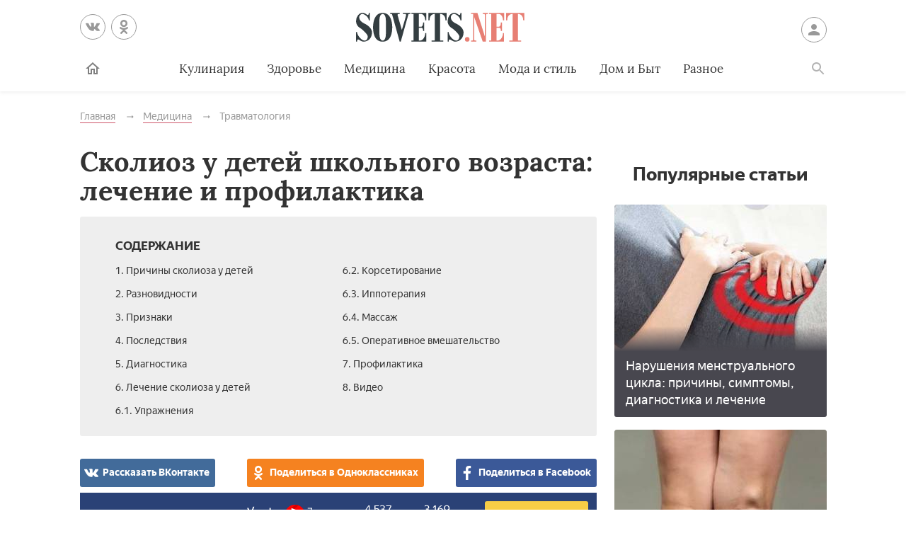

--- FILE ---
content_type: text/html; charset=UTF-8
request_url: https://sovets.net/19206-skolioz-u-detey-shkolnogo-vozrasta.html
body_size: 19002
content:
<!DOCTYPE html>
<html lang="ru">

<head>
    <meta charset="utf-8">
    <meta http-equiv="x-ua-compatible" content="ie=edge">
    <meta name="viewport" content="width=device-width, initial-scale=1, user-scalable=yes, minimum-scale=1.0">
        <link rel="icon" type="image/x-icon" href="/images/favicon.ico">
    <meta name="csrf-param" content="_csrf-frontend">
<meta name="csrf-token" content="1qbsbGZO35ElwBJvUx1d3DgYl__Brw8DIG8O0Al9htuH5NwLACKV5G6fVl4Xb2-3DXnjhbbmZU9zPWqmWznDiw==">
    <title>Сколиоз у детей школьного возраста: что делать при искривлении позвоночника</title>
    <meta name="keywords" content="сколиоз, ребенок, школьный, возраст">
<meta name="description" content="Сколиоз у детей школьного возраста разной степени тяжести обнаруживается в 80% случаев. Узнайте, каковы причины патологии, как она проявляется, чем лечится и какие последствия">
<script type="97c2fe282edcd1ea2d8c3ba3-text/javascript">var article_id = "19206"</script>    <link rel="preload" href="/stylesheets/article-19c18302.css" as="style"><link rel="stylesheet" href="/stylesheets/article-19c18302.css">    <link rel="preload" href="/javascript/polyfills-0509149c.js" as="script"><link rel="preload" href="/javascript/script-0509149c.js" as="script">    <meta name="ahrefs-site-verification" content="4308b122175992225f5962237b7e198388d6e04157761bf0bfd5e21c5262d0c3">
    <meta name="pmail-verification" content="7ca19459f14cbc4fe5a2e6d0be4d8127">
    <!-- <meta http-equiv="Content-Security-Policy" content="default-src https:"> -->
    </head>

<body class="page">


<header class="header__container" data-id=19206>
    <div class="header wrapper">
        <button class="toggler _button _menu header__menu-toggler" data-target=".menu" data-modal aria-label="Меню">
            <svg class=" icon _menu" width="16px" height="14px">
                <use xlink:href="/images/icons-sprite.svg#menu"></use>
            </svg>

        </button>
        <div class="social header__social">
            <div class="social__items">
                <a class="social__item _vk" href="//vk.com/sovetsnet" aria-label="Вконтакте" rel="nofollow" target="_blank">
                    <svg class="social__item-icon icon _vk" width="20px" height="20px">
                        <use xlink:href="/images/icons-sprite.svg#vk"></use>
                    </svg>
                </a>
                <a class="social__item _ok" href="//ok.ru/group/52156123578584" aria-label="Одноклассники" rel="nofollow" target="_blank">
                    <svg class="social__item-icon icon _ok" width="20px" height="20px">
                        <use xlink:href="/images/icons-sprite.svg#ok"></use>
                    </svg>
                </a>
            </div>
        </div>

        
            <a class="logo header__logo" href="#" data-key="Lw==" data-type="href" target="_self" aria-label="Sovets"><img class="logo__image" src="/images/components/logo/logo.svg" alt="Логотип"></a>
        
        <a class="user header__user" href="#">Войти
            <svg class="user__icon icon _user" width="24px" height="24px">
                <use xlink:href="/images/icons-sprite.svg#user"></use>
            </svg>
        </a>
        <form class="search__container" method="GET" action="/search">
            <input type="hidden" name="cx" value="partner-pub-9028605935535498:5175059168">
            <input type="hidden" name="cof" value="FORID:10">
            <input type="hidden" name="ie" value="UTF-8">
            <div class="wrapper search">
                <label class="search__label"><span class="search__label-text">Поиск</span>
                    <input class="search__input" id="search-input" type="search" name="q" autocomplete="off">
                </label>
                <button class="search__submit">Найти</button>
            </div>
        </form>
        <nav class="menu toggler header__menu" data-target=".menu">
    <div class="menu__content">
        <ul class="menu__list">
            <li class="menu__item _home-container">

                
                    <a class="menu__link _home" href="#" data-key="Lw==" data-type="href" target="_self" aria-label="Главная">
                            <svg class="menu__home-icon icon _home" width="24px" height="24px">
                                <use xlink:href="/images/icons-sprite.svg#home"></use>
                            </svg>
                        Главная</a>
                            </li>
                                                                        <li class="menu__item submenu__container"><a class="menu__link submenu__trigger" href="/kulinariya">Кулинария</a>
                            <ul class="submenu">
                                                                <li class="submenu__item"><a class="submenu__link menu__link" href="/kulinariya/bulony-i-supy">Бульоны и супы</a></li>
                                                                <li class="submenu__item"><a class="submenu__link menu__link" href="/kulinariya/goryachie-blyuda">Горячие блюда</a></li>
                                                                <li class="submenu__item"><a class="submenu__link menu__link" href="/kulinariya/deserty">Десерты</a></li>
                                                                <li class="submenu__item"><a class="submenu__link menu__link" href="/kulinariya/zakuski">Закуски</a></li>
                                                                <li class="submenu__item"><a class="submenu__link menu__link" href="/kulinariya/konservatsiya">Консервация</a></li>
                                                                <li class="submenu__item"><a class="submenu__link menu__link" href="/kulinariya/napitki">Напитки</a></li>
                                                                <li class="submenu__item"><a class="submenu__link menu__link" href="/kulinariya/produkty-pitaniya">Продукты питания</a></li>
                                                                <li class="submenu__item"><a class="submenu__link menu__link" href="/kulinariya/salaty">Салаты</a></li>
                                                            </ul>
                        </li>
                                                                                <li class="menu__item"><a class="menu__link" href="/zdorovie">Здоровье</a></li>
                                                                                <li class="menu__item submenu__container"><a class="menu__link submenu__trigger" href="/health">Медицина</a>
                            <ul class="submenu">
                                                                <li class="submenu__item"><a class="submenu__link menu__link" href="/health/angiologiya">Ангиология</a></li>
                                                                <li class="submenu__item"><a class="submenu__link menu__link" href="/health/gastroenterologiya">Гастроэнтерология</a></li>
                                                                <li class="submenu__item"><a class="submenu__link menu__link" href="/health/gematologiya">Гематология</a></li>
                                                                <li class="submenu__item"><a class="submenu__link menu__link" href="/health/ginekologiya">Гинекология</a></li>
                                                                <li class="submenu__item"><a class="submenu__link menu__link" href="/health/dermatologiya">Дерматология</a></li>
                                                                <li class="submenu__item"><a class="submenu__link menu__link" href="/health/infektsionnye-bolezni">Инфекционные болезни</a></li>
                                                                <li class="submenu__item"><a class="submenu__link menu__link" href="/health/kardiologiya">Кардиология</a></li>
                                                                <li class="submenu__item"><a class="submenu__link menu__link" href="/health/diety">Лечебные диеты</a></li>
                                                                <li class="submenu__item"><a class="submenu__link menu__link" href="/health/nevrologiya">Неврология</a></li>
                                                                <li class="submenu__item"><a class="submenu__link menu__link" href="/health/netraditsionnaya-meditsina">Нетрадиционная медицина</a></li>
                                                                <li class="submenu__item"><a class="submenu__link menu__link" href="/health/onkologiya">Онкология</a></li>
                                                                <li class="submenu__item"><a class="submenu__link menu__link" href="/health/otolaringologiya">Отоларингология</a></li>
                                                                <li class="submenu__item"><a class="submenu__link menu__link" href="/health/oftalmologiya">Офтальмология</a></li>
                                                                <li class="submenu__item"><a class="submenu__link menu__link" href="/health/pediatriya">Педиатрия</a></li>
                                                                <li class="submenu__item"><a class="submenu__link menu__link" href="/health/proktologiya">Проктология</a></li>
                                                                <li class="submenu__item"><a class="submenu__link menu__link" href="/health/pulmonologiya">Пульмонология</a></li>
                                                                <li class="submenu__item"><a class="submenu__link menu__link" href="/health/revmatologiya">Ревматология</a></li>
                                                                <li class="submenu__item"><a class="submenu__link menu__link" href="/health/stomatologiya">Стоматология</a></li>
                                                                <li class="submenu__item"><a class="submenu__link menu__link" href="/health/toksikologiya-i-narkologiya">Токсикология и Наркология</a></li>
                                                                <li class="submenu__item"><a class="submenu__link menu__link" href="/health/travmatologiya">Травматология</a></li>
                                                                <li class="submenu__item"><a class="submenu__link menu__link" href="/health/urologiya">Урология</a></li>
                                                                <li class="submenu__item"><a class="submenu__link menu__link" href="/health/farmakologiya">Фармакология</a></li>
                                                                <li class="submenu__item"><a class="submenu__link menu__link" href="/health/endokrinologiya">Эндокринология</a></li>
                                                            </ul>
                        </li>
                                                                                <li class="menu__item submenu__container"><a class="menu__link submenu__trigger" href="/beauty">Красота</a>
                            <ul class="submenu">
                                                                <li class="submenu__item"><a class="submenu__link menu__link" href="/beauty/zhenskie-pricheski">Женские прически</a></li>
                                                                <li class="submenu__item"><a class="submenu__link menu__link" href="/beauty/kosmeticheskaya-produktsiya">Косметическая продукция</a></li>
                                                                <li class="submenu__item"><a class="submenu__link menu__link" href="/beauty/kosmetologiya">Косметология</a></li>
                                                                <li class="submenu__item"><a class="submenu__link menu__link" href="/beauty/makiyazh">Макияж</a></li>
                                                                <li class="submenu__item"><a class="submenu__link menu__link" href="/beauty/massazh-i-spa">Массаж и СПА</a></li>
                                                                <li class="submenu__item"><a class="submenu__link menu__link" href="/beauty/pokhudenie">Похудение</a></li>
                                                                <li class="submenu__item"><a class="submenu__link menu__link" href="/beauty/sports">Спорт и фитнес</a></li>
                                                                <li class="submenu__item"><a class="submenu__link menu__link" href="/beauty/ukhod-za-volosami">Уход за волосами</a></li>
                                                                <li class="submenu__item"><a class="submenu__link menu__link" href="/beauty/ukhod-za-kozhei">Уход за кожей</a></li>
                                                                <li class="submenu__item"><a class="submenu__link menu__link" href="/beauty/ukhod-za-litsom">Уход за лицом</a></li>
                                                                <li class="submenu__item"><a class="submenu__link menu__link" href="/beauty/uhod-za-nogtyami">Уход за ногтями</a></li>
                                                                <li class="submenu__item"><a class="submenu__link menu__link" href="/beauty/ukhod-za-telom">Уход за телом</a></li>
                                                            </ul>
                        </li>
                                                                                <li class="menu__item submenu__container"><a class="menu__link submenu__trigger" href="/fashion">Мода и стиль</a>
                            <ul class="submenu">
                                                                <li class="submenu__item"><a class="submenu__link menu__link" href="/fashion/aksessuary">Аксессуары</a></li>
                                                                <li class="submenu__item"><a class="submenu__link menu__link" href="/fashion/zhenskaya-odezhda">Женская одежда</a></li>
                                                                <li class="submenu__item"><a class="submenu__link menu__link" href="/fashion/modnye-tendencii">Модные тенденции</a></li>
                                                                <li class="submenu__item"><a class="submenu__link menu__link" href="/fashion/muzhskaya-odezhda">Мужская одежда</a></li>
                                                                <li class="submenu__item"><a class="submenu__link menu__link" href="/fashion/obuv">Обувь</a></li>
                                                                <li class="submenu__item"><a class="submenu__link menu__link" href="/fashion/shopping">Шоппинг</a></li>
                                                                <li class="submenu__item"><a class="submenu__link menu__link" href="/fashion/yuvelirnye-ukrasheniya">Ювелирные украшения</a></li>
                                                            </ul>
                        </li>
                                                                                <li class="menu__item submenu__container"><a class="menu__link submenu__trigger" href="/dom-i-byt">Дом и Быт</a>
                            <ul class="submenu">
                                                                <li class="submenu__item"><a class="submenu__link menu__link" href="/dom-i-byt/domestic-appliances">Бытовая техника</a></li>
                                                                <li class="submenu__item"><a class="submenu__link menu__link" href="/dom-i-byt/dom-i-uyut">Дом и уют</a></li>
                                                                <li class="submenu__item"><a class="submenu__link menu__link" href="/dom-i-byt/pets">Домашние животные</a></li>
                                                                <li class="submenu__item"><a class="submenu__link menu__link" href="/dom-i-byt/sad-i-ogorod">Сад и огород</a></li>
                                                                <li class="submenu__item"><a class="submenu__link menu__link" href="/dom-i-byt/tovary-dlya-doma">Товары для дома</a></li>
                                                                <li class="submenu__item"><a class="submenu__link menu__link" href="/dom-i-byt/tsvetovodstvo">Цветоводство</a></li>
                                                            </ul>
                        </li>
                                                                                <li class="menu__item submenu__container"><a class="menu__link submenu__trigger" href="/other">Разное</a>
                            <ul class="submenu">
                                                                <li class="submenu__item"><a class="submenu__link menu__link" href="/other/love">Отношения</a></li>
                                                                <li class="submenu__item"><a class="submenu__link menu__link" href="/other/esoterics">Эзотерика</a></li>
                                                                <li class="submenu__item"><a class="submenu__link menu__link" href="/other/podelki-svoimi-rukami">Хобби</a></li>
                                                                <li class="submenu__item"><a class="submenu__link menu__link" href="/other/pregnancy">Материнство</a></li>
                                                                <li class="submenu__item"><a class="submenu__link menu__link" href="/other/finansy">Финансы</a></li>
                                                                <li class="submenu__item"><a class="submenu__link menu__link" href="/other/hi-tech">Hi-Tech</a></li>
                                                                <li class="submenu__item"><a class="submenu__link menu__link" href="/other/dosug">Досуг</a></li>
                                                                <li class="submenu__item"><a class="submenu__link menu__link" href="/other/psikhologiya">Психология</a></li>
                                                            </ul>
                        </li>
                                                        </ul>

        <ul class="menu__list _actions">
            <li class="menu__item"><a class="user menu__link" href="#">Войти
                    <svg class="user__icon icon _user" width="24px" height="24px">
                        <use xlink:href="/images/icons-sprite.svg#user"></use>
                    </svg>
                </a>
            </li>
        </ul>
    </div>
</nav>        <label class="toggler _button _search" for="search-input" data-target=".search__container" aria-label="Поиск">
            <svg class=" icon _search" width="24px" height="24px">
                <use xlink:href="/images/icons-sprite.svg#search"></use>
            </svg>
        </label>
    </div>
</header>

<main class="page__main" id="article-content" data-title="Сколиоз у детей школьного возраста: что делать при искривлении позвоночника" data-source="/19206-skolioz-u-detey-shkolnogo-vozrasta.html">
    <div class="wrapper">
        
        
        <ul class="breadcrumbs" itemscope="itemscope" itemtype="https://schema.org/BreadcrumbList">
		<li class="breadcrumbs__item" itemprop="itemListElement" itemscope="itemscope" itemtype="http://schema.org/ListItem">
		<a class="breadcrumbs__link" itemscope="itemscope" itemtype="http://schema.org/Thing" itemprop="item" id="0" href="/">
			<span itemprop="name">Главная</span>
		</a>
		<meta itemprop="position" content="1">
	</li>
		<li class="breadcrumbs__item" itemprop="itemListElement" itemscope="itemscope" itemtype="http://schema.org/ListItem">
		<a class="breadcrumbs__link" itemscope="itemscope" itemtype="http://schema.org/Thing" itemprop="item" id="1" href="/health">
			<span itemprop="name">Медицина</span>
		</a>
		<meta itemprop="position" content="2">
	</li>
		<li class="breadcrumbs__item" itemprop="itemListElement" itemscope="itemscope" itemtype="http://schema.org/ListItem">
		<a class="breadcrumbs__link" itemscope="itemscope" itemtype="http://schema.org/Thing" itemprop="item" id="2" href="/health/travmatologiya">
			<span itemprop="name">Травматология</span>
		</a>
		<meta itemprop="position" content="3">
	</li>
	</ul>
        
        <article class="article__container">
            <div class="page__article article">
                <h1 class="title _1">Сколиоз у детей школьного возраста: лечение и профилактика</h1>

                
                
                <noindex>
<div class="dropdown contents">
    <input class="dropdown__input" id="dropdown-contents" type="checkbox" tabindex="-1" />
    <label class="dropdown__button" for="dropdown-contents"></label>
    <span class="contents__title">Содержание</span>
    <ul class="contents__list">
                    <li class="contents__item">
                <a class="contents__link" href="#h2_1">
                    1. Причины сколиоза у детей                </a>
            </li>
                                <li class="contents__item">
                <a class="contents__link" href="#h2_2">
                    2. Разновидности                </a>
            </li>
                                <li class="contents__item">
                <a class="contents__link" href="#h2_3">
                    3. Признаки                </a>
            </li>
                                <li class="contents__item">
                <a class="contents__link" href="#h2_4">
                    4. Последствия                </a>
            </li>
                                <li class="contents__item">
                <a class="contents__link" href="#h2_5">
                    5. Диагностика                </a>
            </li>
                                <li class="contents__item">
                <a class="contents__link" href="#h2_6">
                    6. Лечение сколиоза у детей                </a>
            </li>
                                            <li class="contents__item">
                    <a class="contents__link" href="#h2_6_h3_1">
                        6.1. Упражнения                    </a>
                </li>
                            <li class="contents__item">
                    <a class="contents__link" href="#h2_6_h3_2">
                        6.2. Корсетирование                    </a>
                </li>
                            <li class="contents__item">
                    <a class="contents__link" href="#h2_6_h3_3">
                        6.3. Иппотерапия                    </a>
                </li>
                            <li class="contents__item">
                    <a class="contents__link" href="#h2_6_h3_4">
                        6.4. Массаж                    </a>
                </li>
                            <li class="contents__item">
                    <a class="contents__link" href="#h2_6_h3_5">
                        6.5. Оперативное вмешательство                    </a>
                </li>
                                            <li class="contents__item">
                <a class="contents__link" href="#h2_7">
                    7. Профилактика                </a>
            </li>
                                <li class="contents__item">
                <a class="contents__link" href="#h2_8">
                    8. Видео                </a>
            </li>
                        </ul>
</div>
<div class="social _buttons _colorized">
        <div class="social__items">
                <a class="social__item _vk" onClick="if (!window.__cfRLUnblockHandlers) return false; window.open('http://vk.com/share.php?url=https%3A%2F%2Fsovets.net%2F19206-skolioz-u-detey-shkolnogo-vozrasta.html&title=%D0%A1%D0%BA%D0%BE%D0%BB%D0%B8%D0%BE%D0%B7+%D1%83+%D0%B4%D0%B5%D1%82%D0%B5%D0%B9+%D1%88%D0%BA%D0%BE%D0%BB%D1%8C%D0%BD%D0%BE%D0%B3%D0%BE+%D0%B2%D0%BE%D0%B7%D1%80%D0%B0%D1%81%D1%82%D0%B0%3A+%D0%BB%D0%B5%D1%87%D0%B5%D0%BD%D0%B8%D0%B5+%D0%B8+%D0%BF%D1%80%D0%BE%D1%84%D0%B8%D0%BB%D0%B0%D0%BA%D1%82%D0%B8%D0%BA%D0%B0&noparse=1', 'sharer', 'toolbar=0, status=0, width=700, height=400'); return false" href="#" data-cf-modified-97c2fe282edcd1ea2d8c3ba3-="">
            <svg class="social__item-icon icon _vk" width="20px" height="20px">
                <use xlink:href="/images/icons-sprite.svg#vk"></use>
            </svg>
            Рассказать ВКонтакте
        </a>
                        <a class="social__item _ok" onClick="if (!window.__cfRLUnblockHandlers) return false; window.open('https://connect.ok.ru/offer?url=https%3A%2F%2Fsovets.net%2F19206-skolioz-u-detey-shkolnogo-vozrasta.html&title=%D0%A1%D0%BA%D0%BE%D0%BB%D0%B8%D0%BE%D0%B7+%D1%83+%D0%B4%D0%B5%D1%82%D0%B5%D0%B9+%D1%88%D0%BA%D0%BE%D0%BB%D1%8C%D0%BD%D0%BE%D0%B3%D0%BE+%D0%B2%D0%BE%D0%B7%D1%80%D0%B0%D1%81%D1%82%D0%B0%3A+%D0%BB%D0%B5%D1%87%D0%B5%D0%BD%D0%B8%D0%B5+%D0%B8+%D0%BF%D1%80%D0%BE%D1%84%D0%B8%D0%BB%D0%B0%D0%BA%D1%82%D0%B8%D0%BA%D0%B0', 'sharer', 'toolbar=0, status=0, width=700, height=400'); return false" href="#" data-cf-modified-97c2fe282edcd1ea2d8c3ba3-="">
            <svg class="social__item-icon icon _ok" width="20px" height="20px">
                <use xlink:href="/images/icons-sprite.svg#ok"></use>
            </svg>
            Поделиться в Одноклассниках
        </a>
                        <a class="social__item _facebook" onClick="if (!window.__cfRLUnblockHandlers) return false; window.open('http://www.facebook.com/sharer.php?title=%D0%A1%D0%BA%D0%BE%D0%BB%D0%B8%D0%BE%D0%B7+%D1%83+%D0%B4%D0%B5%D1%82%D0%B5%D0%B9+%D1%88%D0%BA%D0%BE%D0%BB%D1%8C%D0%BD%D0%BE%D0%B3%D0%BE+%D0%B2%D0%BE%D0%B7%D1%80%D0%B0%D1%81%D1%82%D0%B0%3A+%D0%BB%D0%B5%D1%87%D0%B5%D0%BD%D0%B8%D0%B5+%D0%B8+%D0%BF%D1%80%D0%BE%D1%84%D0%B8%D0%BB%D0%B0%D0%BA%D1%82%D0%B8%D0%BA%D0%B0&u=https%3A%2F%2Fsovets.net%2F19206-skolioz-u-detey-shkolnogo-vozrasta.html', 'sharer', 'toolbar=0, status=0, width=700, height=400'); return false" href="#" data-cf-modified-97c2fe282edcd1ea2d8c3ba3-="">
            <svg class="social__item-icon icon _facebook" width="20px" height="20px">
                <use xlink:href="/images/icons-sprite.svg#facebook"></use>
            </svg>
            Поделиться в Facebook
        </a>
                                    </div>
</div>
</noindex>

<a href="#" data-key="aHR0cHM6Ly96ZW4ueWFuZGV4LnJ1L3NvdmV0cy5uZXQ=" data-type="href" target="_blank" style="border-bottom: none; display: inline-block; position: relative; z-index: 1; width: 100%;"><span style="display: inline-block; width: 100%;">
    <object style="position: relative; z-index: -1; width: 100%;" type="image/svg+xml" data="/images/zen/Group_9.svg">
    </object>
    </span></a><p itemprop="description">Патологическое искривление позвоночника вправо или влево, приводящее впоследствии к увеличению физиологических изгибов и скручиванию позвонков, называется сколиозом. Это распространенное заболевание среди детей школьного возраста, которое отражается не только на внешнем виде, но и влечет за собой ряд серьезных недугов.</p>















<a name="h2_1"></a><h2 itemprop="articleSection">Причины сколиоза у детей</h2>

<p itemprop="articleBody">По типу проявления сколиоз у ребенка бывает врожденным и приобретенным. Первый проявляется еще в процессе внутриутробного развития. Врожденное искривление позвоночного столба характеризуется нарушением развития межпозвонковых дисков, хрящевых тканей, костного скелета. Начиная с 7-летнего возраста возможно диагностирование заболевания, поскольку в этот период происходит проявление его внешних признаков:</p>

<ul>
<li>аномальные отклонения в пояснично-крестцовом отделе;</li>
	<li>излишняя худоба;</li>
	<li>слабый мышечный корсет;</li>
	<li>асимметричное расположение таза и ног;</li>
	<li>выгнутая форма спины;</li>
	<li>холодные конечности с повышенной потливостью.</li>
</ul>
<p itemprop="articleBody">Приобретенный сколиоз формируется у здорового ребенка под воздействием неблагоприятных факторов. Появляется патология в результате:</p>

<ul>
<li>неправильной осанки;</li>
	<li>ношения тяжестей;</li>
	<li>неактивного образа жизни;</li>
	<li>длительного сидения в неправильной позе;</li>
	<li>дефицита витаминов;</li>
	<li>травмы и/или опухоли позвоночника.</li>
</ul>

<noscript><img alt="Причины сколиоза у детей" src="https://sovets.net/photos/uploads/146/compress/1428522-tekst.jpg" style="width: 800px; height: 400px;"></noscript><img data-src="https://sovets.net/photos/uploads/146/compress/1428522-tekst.jpg" alt="Причины сколиоза у детей" hidden><div class="image__loading" data-alt="Причины сколиоза у детей"></div>


<a name="h2_2"></a><h2 itemprop="articleSection">Разновидности</h2>

<p itemprop="articleBody">Искривление позвоночника у ребенка классифицируют, исходя из времени начала заболевания и локализации деформации позвоночного столба. В зависимости от возраста, в котором начался сколиотический процесс, врачи выделяют следующие виды болезни:</p>

<ul>
<li>Инфантильный. Развивается у младенцев от рождения до 3 лет.</li>
	<li>Ювенильный. Начинается в возрасте 3-10 лет.</li>
	<li>Адолесцентный. Время начала сколиоза у детей школьного возраста от 10 до 14 лет.</li>
</ul>




<p itemprop="articleBody">По локализации патологического процесса болезнь делится на шейный (чаще врожденный), грудной, поясничный, грудопоясничный и комбинированный (чаще приобретенный) сколиоз. По количеству сколиотических дуг патология разделяется на:</p>

<ul>
<li>С-образную. Характеризуется искривлением одной дуги. Самый распространенный сколиоз у детей школьного возраста.</li>
	<li>S-образную. Представляет собой искривление позвоночного столба в двух отделах на две стороны.</li>
	<li>Z-образную. Наблюдается искривление трех сколиотических дуг: серединная – в одной стороне, а две другие – в противоположной. Это самый тяжелый случай, который лечится исключительно хирургическим путем.</li>
</ul>
<p itemprop="articleBody">В зависимости от причин, вызвавших заболевание, и его происхождения, сколиоз делится на несколько групп. Среди них:</p>

<ol>
<li>Мышечный. Формируется вследствие патологии связочного и мышечного аппарата, к примеру, при врожденном вывихе бедра, кривошее, контрактуре коленного или тазобедренного сустава.</li>
	<li>Неврогенный. Развивается в результате перенесенного полиомиелита, травмы спинного мозга, детского церебрального паралича или других заболеваний нервной системы.</li>
	<li>Диспластический. Это врожденные сколиотические изменения позвоночника, которые возникают из-за отхождений от нормы костных структур и позвонков.</li>
	<li>Идиопатический. Причины возникновения патологий данной группы еще не установлены. Замечено, что идиопатические сколиозы развиваются чаще у детей школьного возраста.</li>
</ol>
<p itemprop="articleBody">Также существует несколько клинико-рентгенологических классификаций искривления позвоночника по степени выраженности. Российские врачи пользуются системой, составленной в 1973 году отечественным травматологом Чаклиным В.Д.:</p>

<ul>
<li>Сколиоз 1 степени. Боковое искривление заметно в вертикальном положении тела пациента, а в горизонтальном – исчезает. Угол искривления позвоночного столба – от 5 до 10°</li>
	<li>Сколиоз 2 степени у детей. Более выражена боковая деформация, которая не исчезает в положении лежа. Угол кривизны – 11-25 °</li>
	<li>Сколиоз 3 степени. Значительно выражено боковое искривление позвоночника, которое сочетается с уже сформировавшейся компенсаторной дугой. Угол искривления позвоночника – 26-50°</li>
	<li>Сколиоз 4 степени. Помимо костно-мышечных деформаций наблюдаются нарушения работы внутренних органов. Угол искривления от 50°.</li>
</ul>





<a name="h2_3"></a><h2 itemprop="articleSection">Признаки</h2>

<p itemprop="articleBody">Дети школьного и дошкольного возраста с искривлением позвоночника 1 и 2 степени никаких жалоб не предъявляют. Окружающим все равно заметна всегда опущенная голова, сведенные плечи, асимметрия спины, сутулость. При сколиозе 3-4 степени ребенок начинает жаловаться на:</p>

<ul>
<li>дискомфорт в области спины;</li>
	<li>головную боль;</li>
	<li>учащенное сердцебиение;</li>
	<li>одышку;</li>
	<li>болезненные ощущения в сердце.</li>
</ul>
<p itemprop="articleBody">Со временем у школьника нарастает скованность движений, он быстро утомляется, становится невнимательным. Дети младшего возраста могут часто терять равновесие, спотыкаться. Искривление позвоночного столба – это не только физический дефект, но и косметический. Школьники старшего возраста из-за этого могут впадать в депрессию. У них зачастую портятся отношения со сверстниками и родителями, падает самооценка.</p>











<a name="h2_4"></a><h2 itemprop="articleSection">Последствия</h2>

<p itemprop="articleBody">Деформация позвоночника протекает менее агрессивно, если началась у ребенка в 10-12 лет. Заболевание, появившееся в возрасте до 6 лет, имеет, как правило, прогрессирующее течение, которое сопровождается ранним искривлением, поэтому полностью вылечить такую форму болезни невозможно. Для девочек со сколиозом прогноз в плане беременности благоприятен, поскольку разработаны комплексы упражнений, подготавливающих женщину к родам, облегчающих вынашивание ребенка.</p>

<p itemprop="articleBody">Юноши призывного возраста с таким диагнозом не подлежат призыву в вооруженные силы или имеют ограничения, что определяется степенью выраженности искривления позвоночного столба. Иногда сколиоз несет опасные и необратимые последствия для детей школьного возраста. Осложнения могут быть следующими:</p>

<ul>
<li>возникновение горба на ребрах;</li>
	<li>нарушение функционирования и развития внутренних органов;</li>
	<li>чрезмерная асимметрия таза;</li>
	<li>деформация грудины;</li>
	<li>нарушение дыхания;</li>
	<li>ослабление брюшных мышц.</li>
</ul>

<a name="h2_5"></a><h2 itemprop="articleSection">Диагностика</h2>

<p itemprop="articleBody">Заподозрить сколиоз у детей школьного возраста и направить на дальнейшее обследование могут участковый педиатр, врач учебного заведения, детский невролог, хирург, физиотерапевт, дерматолог и другие специалисты. Для постановки диагноза доктор осматривает ребенка спереди, сзади, с обоих боков, в положении стоя, наклона, сидя, лежа. При наличии признаков деформации позвоночного столба врач с помощью сколиозометра определяет степень искривления в градусах.</p>





<p itemprop="articleBody">Если отклонение от вертикальной оси составляет более 5-7°, то пациент направляется на более детальную диагностику. Методы обследования:</p>

<ul>
<li>Рентген в горизонтальном и вертикальном положении в двух проекциях.</li>
	<li>КТ или МРТ позвоночного столба дает более детальную информацию.</li>
	<li>Миелография назначается по необходимости для исключения межпозвоночных грыж, опухолей спинного мозга и других патологических процессов.</li>
</ul>

<noscript><img alt="Диагностика сколиоза у детей" src="https://sovets.net/photos/uploads/146/compress/4256337-tekst.jpg" style="width: 800px; height: 400px;" itemprop="thumbnailUrl"></noscript><img data-src="https://sovets.net/photos/uploads/146/compress/4256337-tekst.jpg" alt="Диагностика сколиоза у детей" hidden><div class="image__loading" data-alt="Диагностика сколиоза у детей"></div>                <div itemscope itemprop="image" itemtype="http://schema.org/ImageObject">
                    <link itemprop="url image" content="https://sovets.net/photos/uploads/146/compress/4256337-tekst.jpg">
                    <meta itemprop="height" content="20">
                    <meta itemprop="width" content="20">
                </div>






<a name="h2_6"></a><h2 itemprop="articleSection">Лечение сколиоза у детей</h2>

<p itemprop="articleBody">Терапевтическая тактика выбирается для каждого ребенка индивидуально. Схема лечения определяется возрастом, степенью выраженности болезни, сопутствующими заболеваниями. Все методики делятся на консервативные и хирургические. К первым относится ортопедический режим (контроль осанки, сон на твердой поверхности и прочее), ношение корсета, лечебная физкультура, массаж, физиотерапия, мануальная терапия.</p>

<p itemprop="articleBody">Если сколиоз не прогрессирует и находится на 1 или 2 стадии, то все мероприятия проводятся для уменьшения нагрузки на позвоночник. Школьнику назначаются только консервативные методы лечения. Для врачей главное – не допустить развития болезни. Если патологический процесс прогрессирует, угол искривления достиг 40° и нарушены функции внутренних органов, то показано хирургическое вмешательство. Операцию стараются делать в школьном возрасте от 10 до 14 лет, поскольку этот промежуток считается оптимальным для исправления позвоночного столба.</p>






<a name="h2_6_h3_1"></a><h3 itemprop="articleSection">Упражнения</h3>

<p itemprop="articleBody">Цели лечебной физкультуры при сколиозе – сократить нагрузку на позвоночный столб, укрепить мышечный каркас, восстановить баланс мышечно-связочного аппарата и выровнять осанку. Корректирующие упражнения назначаются каждому школьнику индивидуально. Главное условие – регулярность занятий: 2 раза/день по 10-15 минут. Пример упражнений для позвоночника:</p>

<ol>
<li>В положении стоя локти разведите в стороны, руки согнув к плечам. Совершайте ими вращательные движения по часовой стрелке полминуты. Делайте два подхода с 10 секундным перерывом.</li>
	<li>В положении лежа животом вниз, приподнимите конечности, пытаясь их удержать в воздухе максимальное количество времени.</li>
	<li>Встаньте на четвереньки. Вытяните назад левую ногу, а правую руку – вперед. Зафиксируйтесь на несколько секунд, вернитесь обратно. Повторите то же упражнение с другой рукой и ногой.</li>
</ol>
<p itemprop="articleBody">    <a class="youtube" target="_blank" href="https://www.youtube.com/watch?v=j_w2nGs6zPE">
        <img class="youtube__cover" alt="title" src="https://i.ytimg.com/vi/j_w2nGs6zPE/hqdefault.jpg" />
        <span class="youtube__title">Упражнения для детей при сколиозе</span>
        <button formaction="#" class="youtube__play" type="button">Смотреть видео</button>
    </a>
</p>










<a name="h2_6_h3_2"></a><h3 itemprop="articleSection">Корсетирование</h3>

<p itemprop="articleBody">Такой метод лечения сколиоза применяется при 2 и 3 степени заболевания, так как в этот период угол искривления превышает 20°. Ношение корсета может назначаться и при условии прогрессирования патологического процесса у ребенка школьного возраста. Средства для поддержки осанки используют сначала по 30 минут/день, но постепенно общая продолжительность нарастает до 4 часов/сутки. Важно выполнять всю физическую нагрузку на позвоночник строго в корсете.</p>

<p itemprop="articleBody">К выбору ортопедического изделия нужно подходить с осторожностью, поскольку он может доставлять маленькому пациенту дискомфорт, натирать кожу. Для уменьшения болевых ощущений натертые места необходимо постоянно смазывать мазями и надевать под корсет хлопчатобумажное или льняное бесшовное белье. Со временем ребенок привыкает к его ношению, неприятные ощущения пропадают.</p>


<a name="h2_6_h3_3"></a><h3 itemprop="articleSection">Иппотерапия</h3>

<p itemprop="articleBody">Лечение во время езды на лошади редко используется, но показывает отличные результаты. Иппотерапия является идеальной тренировкой для тела ребенка со сколиозом. При этом мышечный тонус симметрично формируется с двух сторон. Начинается терапия с ходьбы лошади, во время которой ноги школьника опираются на стремена, работают в такт движению. Пружинный эффект укрепляет ягодичные мышцы, способствует улучшению кровоснабжения. Иппотерапия проводится под наблюдением физиотерапевта. Чтобы всадник не упал, специалист фиксирует его к лошади с помощью специальных ремней.</p>






<a name="h2_6_h3_4"></a><h3 itemprop="articleSection">Массаж</h3>

<p itemprop="articleBody">При сколиозе детям школьного возраста всегда назначают массаж. Он помогает сформировать мышечную память. Даже после удачно проведенного лечения есть риск, что эффект будет длиться недолго, ведь мышцы запомнили искривленное состояние позвоночника. Массаж, проводимый периодически, будет возвращать поверженный сегмент позвоночного столба в исходное положение.</p>

<p itemprop="articleBody">Методика массирования для сколиоза отличается несимметричностью: для каждого участка свои действия. Для тонизирования мышц применяют растирание, разминание и вибрацию. Для расслабления напряженных участков – растирание и поглаживание. Массажист при проведении сеансов должен учитывать весь комплекс факторов: отдел повреждения (шейный, поясничный, грудной), вид и степень заболевания, возраст ребенка. Средний курс лечения массажем – 10-20 сеансов с перерывом в полгода.</p>

<p itemprop="articleBody">    <a class="youtube" target="_blank" href="https://www.youtube.com/watch?v=xdtrxRSdGHU">
        <img class="youtube__cover" alt="title" src="https://i.ytimg.com/vi/xdtrxRSdGHU/hqdefault.jpg" />
        <span class="youtube__title">массаж при СКОЛИОЗЕ</span>
        <button formaction="#" class="youtube__play" type="button">Смотреть видео</button>
    </a>
</p>


<a name="h2_6_h3_5"></a><h3 itemprop="articleSection">Оперативное вмешательство</h3>

<p itemprop="articleBody">Если желаемый эффект не наступает после консервативного лечения сколиоза, то детям школьного возраста назначают хирургическое вмешательство. Лечение подразумевает имплантацию специальных приспособлений (эндокорректоры, дистракторы и прочие) в грудную клетку. Они фиксируют позвоночник в максимально выпрямленном состоянии. Операции всегда предшествует вытяжение позвоночного столба (тракция). Другие способы хирургического лечения:</p>

<ul>
<li>костно-пластическая операция (резекция позвонков);</li>
	<li>мобилизирующая хирургия (удаление межпозвонкового диска);</li>
	<li>косметическая операция (резекция угла лопатки, горба).</li>
</ul>

<noscript><img alt="Оперативное вмешательство при сколиозе у детей" src="https://sovets.net/photos/uploads/146/compress/5204598-tekst.jpg" style="width: 800px; height: 400px;"></noscript><img data-src="https://sovets.net/photos/uploads/146/compress/5204598-tekst.jpg" alt="Оперативное вмешательство при сколиозе у детей" hidden><div class="image__loading" data-alt="Оперативное вмешательство при сколиозе у детей"></div>


<a name="h2_7"></a><h2 itemprop="articleSection">Профилактика</h2>

<p itemprop="articleBody">Для предотвращения признаков развития сколиоза необходима своевременная профилактика заболевания, особенно у детей школьного возраста. Лучшее предотвращение искривления позвоночника – это здоровый образ жизни. Профилактические меры включают в себя:</p>

<ul>
<li>правильное положение тела во время учебы;</li>
	<li>постоянное слежение за осанкой;</li>
	<li>сбалансированный рацион питания;</li>
	<li>достаточное количество сна;</li>
	<li>ежедневные прогулки на свежем воздухе;</li>
	<li>отдых на кровати средней жесткости;</li>
	<li>утренняя зарядка, включающая упражнения из комплекса ЛФК.</li>
</ul>

<a name="h2_8"></a><h2 itemprop="articleSection">Видео</h2>

<p itemprop="articleBody">    <a class="youtube" target="_blank" href="https://www.youtube.com/watch?v=U14Aqaksz94">
        <img class="youtube__cover" alt="title" src="https://i.ytimg.com/vi/U14Aqaksz94/hqdefault.jpg" />
        <span class="youtube__title">Сколиоз у детей - упражнения при сколиозе от доктора Бубновского</span>
        <button formaction="#" class="youtube__play" type="button">Смотреть видео</button>
    </a>
</p>


                
                                    <div class="warning"><strong class="warning__strong">Внимание!</strong> Информация, представленная в статье, носит ознакомительный характер. Материалы статьи не призывают к самостоятельному лечению. Только квалифицированный врач может поставить диагноз и дать рекомендации по лечению, исходя из индивидуальных особенностей конкретного пациента.</div>
                
                <span class="article-actions__any-errors">Нашли в тексте ошибку? Выделите её, нажмите Ctrl + Enter и мы всё исправим!</span>

                                <a href="#" data-key="aHR0cHM6Ly96ZW4ueWFuZGV4LnJ1L3NvdmV0cy5uZXQ=" data-type="href" target="_blank" style="border-bottom: none; display: inline-block; position: relative; z-index: 1; width: 100%;"><span style="display: inline-block; width: 100%;">
                    <object style="position: relative; z-index: -1; width: 100%;" type="image/svg+xml" data="/images/zen/Group_9.svg">
                    </object>
                    </span></a>
                
<div class="article-actions">
    <div>
        <span class="article-actions__title">Понравилась статья?</span>
        <div>
            <button class="article-actions__action _ok" aria-label="Статья понравилась">
                <svg class=" icon _like" width="24px" height="24px">
                    <use xlink:href="images/icons-sprite.svg#like"></use>
                </svg>
            </button>
            <input class="article-actions__input _bad" type="checkbox" aria-label="Статья не понравилась" id="dislike-19206" />
            <label class="article-actions__action _bad" for="dislike-19206">
                <svg class=" icon _like" width="24px" height="24px">
                    <use xlink:href="images/icons-sprite.svg#like"></use>
                </svg>
            </label>
            <form class="why-dislike">
                <span>Расскажите, что вам не понравилось?</span>
                <label class="radio why-dislike__radio">
                    <input class="radio__input" type="radio" name="why-dislike-19206" value="0"><span class="radio__label">В статье нет ответа на мой вопрос</span>
                </label>
                <label class="radio why-dislike__radio _other">
                    <input class="radio__input" type="radio" name="why-dislike-19206" value="1"><span class="radio__label">Другое</span>
                </label>
                <textarea class="why-dislike__text" name="dislike-comment-19206" rows="4" hidden="hidden"></textarea>
                <button class="button">Отправить</button>
            </form>
        </div>
    </div>
    <div>
        <span class="article-actions__title">Рассказать друзьям:</span>
        <div class="social _colorized">
        <div class="social__items">
                <a class="social__item _vk" onClick="if (!window.__cfRLUnblockHandlers) return false; window.open('http://vk.com/share.php?url=https%3A%2F%2Fsovets.net%2F19206-skolioz-u-detey-shkolnogo-vozrasta.html&title=%D0%A1%D0%BA%D0%BE%D0%BB%D0%B8%D0%BE%D0%B7+%D1%83+%D0%B4%D0%B5%D1%82%D0%B5%D0%B9+%D1%88%D0%BA%D0%BE%D0%BB%D1%8C%D0%BD%D0%BE%D0%B3%D0%BE+%D0%B2%D0%BE%D0%B7%D1%80%D0%B0%D1%81%D1%82%D0%B0%3A+%D0%BB%D0%B5%D1%87%D0%B5%D0%BD%D0%B8%D0%B5+%D0%B8+%D0%BF%D1%80%D0%BE%D1%84%D0%B8%D0%BB%D0%B0%D0%BA%D1%82%D0%B8%D0%BA%D0%B0&noparse=1', 'sharer', 'toolbar=0, status=0, width=700, height=400'); return false" href="#" data-cf-modified-97c2fe282edcd1ea2d8c3ba3-="">
            <svg class="social__item-icon icon _vk" width="20px" height="20px">
                <use xlink:href="/images/icons-sprite.svg#vk"></use>
            </svg>
            Рассказать ВКонтакте
        </a>
                        <a class="social__item _ok" onClick="if (!window.__cfRLUnblockHandlers) return false; window.open('https://connect.ok.ru/offer?url=https%3A%2F%2Fsovets.net%2F19206-skolioz-u-detey-shkolnogo-vozrasta.html&title=%D0%A1%D0%BA%D0%BE%D0%BB%D0%B8%D0%BE%D0%B7+%D1%83+%D0%B4%D0%B5%D1%82%D0%B5%D0%B9+%D1%88%D0%BA%D0%BE%D0%BB%D1%8C%D0%BD%D0%BE%D0%B3%D0%BE+%D0%B2%D0%BE%D0%B7%D1%80%D0%B0%D1%81%D1%82%D0%B0%3A+%D0%BB%D0%B5%D1%87%D0%B5%D0%BD%D0%B8%D0%B5+%D0%B8+%D0%BF%D1%80%D0%BE%D1%84%D0%B8%D0%BB%D0%B0%D0%BA%D1%82%D0%B8%D0%BA%D0%B0', 'sharer', 'toolbar=0, status=0, width=700, height=400'); return false" href="#" data-cf-modified-97c2fe282edcd1ea2d8c3ba3-="">
            <svg class="social__item-icon icon _ok" width="20px" height="20px">
                <use xlink:href="/images/icons-sprite.svg#ok"></use>
            </svg>
            Поделиться в Одноклассниках
        </a>
                        <a class="social__item _facebook" onClick="if (!window.__cfRLUnblockHandlers) return false; window.open('http://www.facebook.com/sharer.php?title=%D0%A1%D0%BA%D0%BE%D0%BB%D0%B8%D0%BE%D0%B7+%D1%83+%D0%B4%D0%B5%D1%82%D0%B5%D0%B9+%D1%88%D0%BA%D0%BE%D0%BB%D1%8C%D0%BD%D0%BE%D0%B3%D0%BE+%D0%B2%D0%BE%D0%B7%D1%80%D0%B0%D1%81%D1%82%D0%B0%3A+%D0%BB%D0%B5%D1%87%D0%B5%D0%BD%D0%B8%D0%B5+%D0%B8+%D0%BF%D1%80%D0%BE%D1%84%D0%B8%D0%BB%D0%B0%D0%BA%D1%82%D0%B8%D0%BA%D0%B0&u=https%3A%2F%2Fsovets.net%2F19206-skolioz-u-detey-shkolnogo-vozrasta.html', 'sharer', 'toolbar=0, status=0, width=700, height=400'); return false" href="#" data-cf-modified-97c2fe282edcd1ea2d8c3ba3-="">
            <svg class="social__item-icon icon _facebook" width="20px" height="20px">
                <use xlink:href="/images/icons-sprite.svg#facebook"></use>
            </svg>
            Поделиться в Facebook
        </a>
                        <a class="social__item _telegram" onClick="if (!window.__cfRLUnblockHandlers) return false; window.open('https://telegram.me/share/url?url=https%3A%2F%2Fsovets.net%2F19206-skolioz-u-detey-shkolnogo-vozrasta.html&text=%D0%A1%D0%BA%D0%BE%D0%BB%D0%B8%D0%BE%D0%B7+%D1%83+%D0%B4%D0%B5%D1%82%D0%B5%D0%B9+%D1%88%D0%BA%D0%BE%D0%BB%D1%8C%D0%BD%D0%BE%D0%B3%D0%BE+%D0%B2%D0%BE%D0%B7%D1%80%D0%B0%D1%81%D1%82%D0%B0%3A+%D0%BB%D0%B5%D1%87%D0%B5%D0%BD%D0%B8%D0%B5+%D0%B8+%D0%BF%D1%80%D0%BE%D1%84%D0%B8%D0%BB%D0%B0%D0%BA%D1%82%D0%B8%D0%BA%D0%B0', 'sharer', 'toolbar=0, status=0, width=700, height=400'); return false" href="#" data-cf-modified-97c2fe282edcd1ea2d8c3ba3-="">
            <svg class="social__item-icon icon _telegram" width="38px" height="38px">
                <use xlink:href="/images/icons-sprite.svg#telegram"></use>
            </svg>
            Поделиться в Telegram
        </a>
                        <a class="social__item _viber" onClick="if (!window.__cfRLUnblockHandlers) return false; window.open('viber://pa?text=https%3A%2F%2Fsovets.net%2F19206-skolioz-u-detey-shkolnogo-vozrasta.html', 'sharer', 'toolbar=0, status=0, width=700, height=400'); return false" href="#" data-cf-modified-97c2fe282edcd1ea2d8c3ba3-="">
            <svg class="social__item-icon icon _viber" width="100px" height="100px">
                <use xlink:href="/images/icons-sprite.svg#viber"></use>
            </svg>
            Поделиться в Viber
        </a>
                        <a class="social__item _whatsapp" onClick="if (!window.__cfRLUnblockHandlers) return false; window.open('whatsapp://send?text=https%3A%2F%2Fsovets.net%2F19206-skolioz-u-detey-shkolnogo-vozrasta.html', 'sharer', 'toolbar=0, status=0, width=700, height=400'); return false" href="#" data-cf-modified-97c2fe282edcd1ea2d8c3ba3-="">
            <svg class="social__item-icon icon _whatsapp" width="90px" height="90px">
                <use xlink:href="/images/icons-sprite.svg#whatsapp"></use>
            </svg>
            Поделиться в WhatsApp
        </a>
            </div>
</div>
    </div>
    <form action="19206-skolioz-u-detey-shkolnogo-vozrasta.pdf">
        <button type="submit" class="article-actions__action _print">
        <svg class=" icon _print" width="24px" height="24px">
            <use xlink:href="/images/icons-sprite.svg#print"></use>
        </svg>
        Распечатать
        </button>
    </form>
</div>

                                                                
                <div class="last-update">
                    <span class="mkonsite"><a target="_blank" href="http://one-click.media" rel="nofollow">Реклама на сайте</a></span>

                    <p>Статья обновлена: 10.04.2020</p>
                </div>

                <!-- <div class="comments">
                    <div class="comments__header">
                        <span class="comments__title">Что вы думаете о статье?</span>
                        <span class="comments__subtitle">Оставьте комментарий</span>
                    </div>

                    <div id="temp-comments">
                        <div class="messages">
                            <div class="messages-header">
                                <button class="messages-header__menu" type="button">
                                    <svg class="icon" viewBox="0 0 14 12" height="14" width="12">
                                        <use xlink:href="/images/icons-sprite.svg#comments-menu-usage"></use>
                                    </svg>
                                </button>
                                <span class="messages-header__title">Обсудить</span>
                                <button class="messages-header__close" type="button">
                                    <svg class="icon" viewBox="0 0 13 13" height="13" width="13">
                                        <use xlink:href="/images/icons-sprite.svg#comments-close-usage"></use>
                                    </svg>
                                </button>
                            </div>
                            <div class="messages__sub-header">
                                Сколиоз у детей школьного возраста: лечение и профилактика                            </div>
                            <div class="messages__list">
                                                            </div>
                            <form class="messages-footer" method="POST" action="#">
                                <div class="messages-footer__text-field">
                                    <label class="messages-footer__attachments-trigger" for="attachments">
                                        <svg class="icon" viewBox="0 0 22 23" height="22" width="23">
                                            <use xlink:href="/images/icons-sprite.svg#attach-usage"></use>
                                        </svg>
                                    </label>
                                    <textarea class="messages-footer__input" name="text" placeholder="Введите сообщение" rows="1" data-maxrows="10"></textarea>
                                    <button class="messages-footer__submit" type="submit"></button>
                                </div>
                                <div class="attachments messages-footer__attachments">
                                    <input type="file" class="visually-hidden attachments__input" id="attachments" name="attachments" multiple="" hidden="" tabindex="-1"/>
                                </div>
                            </form>
                        </div>
                    </div> -->
                    <!-- Tolstoy Comments Init -->
                    <!-- <script type="text/javascript">!(function(w,d,s,l,x){w[l]=w[l]||[];w[l].t=w[l].t||new Date().getTime();var f=d.getElementsByTagName(s)[0],j=d.createElement(s);j.async=!0;j.src='//web.tolstoycomments.com/sitejs/app.js?i='+l+'&x='+x+'&t='+w[l].t;f.parentNode.insertBefore(j,f);})(window,document,'script','tolstoycomments','2562');</script> -->
                    <!-- /Tolstoy Comments Init -->
                    <!-- Tolstoy Comments Widget -->
                    <!-- <div class="tolstoycomments-feed"></div> -->
                    <!-- <script type="text/javascript">
                      window['tolstoycomments'] = window['tolstoycomments'] || [];
                      window['tolstoycomments'].push({
                        action: 'init',
                        values: {
                          visible: true
                        }
                      });

                      window.onload = function() { document.getElementById('temp-comments').remove(); };
                    </script> -->
                    <!-- /Tolstoy Comments Widget -->
                <!-- </div> -->
                 
            </div>
                        <aside class="sidebar page__sidebar">
    <!-- Для статей -->
                <noindex>
<div class="maybe-interesting _popular">
    <span class="title _2 maybe-interesting__title">Популярные статьи</span>

                        
            <a data-id="22105" class="post-preview _mobile-cover _tablet-cover _desktop-cover _with-counters maybe-interesting__item _full _dark" href="/22105-narusenia-menstrualnogo-cikla-priciny-simptomy-diagnostika-i-lecenie.html">
                <img class="image post-preview__image" src="/photos/articles//ab76377061f00f84e8ac62277392c691/narusenia-menstrualnogo-cikla-priciny-simptomy-diagnostika-i-lecenie_ma_w325_h250.jpg" alt="Нарушения менструального цикла: причины, симптомы, диагностика и лечение">
                <div class="post-preview__title">
                    <span class="post-preview__text">Нарушения менструального цикла: причины, симптомы, диагностика и лечение</span>                </div>
            </a>
                    
            <a data-id="22255" class="post-preview _mobile-cover _tablet-cover _desktop-cover _with-counters maybe-interesting__item _full " href="/22255-varikoz-neavnye-simptomy-i-metody-lecenia.html">
                <img class="image post-preview__image" src="/photos/articles//96e76cc974cf7bdcc09b86bfad3eee35/varikoz-neavnye-simptomy-i-metody-lecenia_ma_w325_h250.jpg" alt="Варикоз: неявные симптомы и методы лечения">
                <div class="post-preview__title">
                    <span class="post-preview__text">Варикоз: неявные симптомы и методы лечения</span>                </div>
            </a>
                                        
            <a data-id="22312" class="post-preview _mobile-cover _tablet-cover _desktop-cover _with-counters maybe-interesting__item _full " href="/22312-cto-delat-esli-golos-osip-ohrip-ili-propal-iz-za-pereutomlenia-ili-prostudy.html">
                <img class="image post-preview__image" src="/photos/articles//40ea1761f24e6f9ace3ef78d0d5e9ea4/cto-delat-esli-golos-osip-ohrip-ili-propal-iz-za-pereutomlenia-ili-prostudy_ma_w325_h250.jpg" alt="Что делать, если голос осип, охрип или пропал из-за переутомления или простуды">
                <div class="post-preview__title">
                    <span class="post-preview__text">Что делать, если голос осип, охрип или пропал из-за переутомления или простуды</span>                </div>
            </a>
                    
            <a data-id="22075" class="post-preview _mobile-cover _tablet-cover _desktop-cover _with-counters maybe-interesting__item _full _white-background" href="/22075-najz-formy-vypuska-i-instrukciya-po-primeneniyu.html">
                <img class="image post-preview__image" src="/photos/articles//72c9c8db131782f395f46f8bb1189356/najz-formy-vypuska-i-instrukciya-po-primeneniyu_ma_w325_h250.jpg" alt="Найз - формы выпуска и инструкция по применению">
                <div class="post-preview__title">
                    <span class="post-preview__text">Найз - эффективное обезболивающее: описание препарата, инструкция и когда применять</span>                </div>
            </a>
                                        
            <a data-id="22420" class="post-preview _mobile-cover _tablet-cover _desktop-cover _with-counters maybe-interesting__item _full " href="/22420-golos-ohrip-cto-delat-k-komu-obrasatsa-i-kak-podobrat-vernoe-lecenie.html">
                <img class="image post-preview__image" src="/photos/articles//756b244dd05219f3008e147474125ee8/golos-ohrip-cto-delat-k-komu-obrasatsa-i-kak-podobrat-vernoe-lecenie_ma_w325_h250.jpg" alt="Голос охрип - что делать, к кому обращаться и как подобрать верное лечение">
                <div class="post-preview__title">
                    <span class="post-preview__text">Голос охрип - что делать, к кому обращаться и как подобрать верное лечение</span>                </div>
            </a>
                    
            <a data-id="22488" class="post-preview _mobile-cover _tablet-cover _desktop-cover _with-counters maybe-interesting__item _full " href="/22488-kasel-u-rebenka-cem-lecit.html">
                <img class="image post-preview__image" src="/photos/articles//bd06a90b7fbe27046d58f83f899560b0/kasel-u-rebenka-cem-lecit_ma_w325_h250.jpg" alt="Кашель у ребенка: чем лечить">
                <div class="post-preview__title">
                    <span class="post-preview__text">Кашель у ребенка: чем лечить</span>                </div>
            </a>
                    </div>
</noindex>
                        
                            </aside>                    </article>

        <noindex>
    <div class="maybe-interesting _with-counters">
        <span class="title _2 maybe-interesting__title">Вам также может быть интересно</span>
        

            
        
    <a data-id="8298" class="post-preview _mobile-cover _tablet-cover _desktop-cover _with-counters maybe-interesting__item  _dark _white-background" href="/8298-baklazhany-v-duhovke.html">
                        <noscript>
            <img class="image post-preview__image" height="212" width="325" alt="Баклажаны в духовке" src="/photos/articles/f7b6bc883be91f56eb248d72de4d2847/baklazhany-v-duhovke_w325_h212.jpg" />
        </noscript>
        <img class="image post-preview__image" height="212" width="325" alt="Баклажаны в духовке" data-src="/photos/articles/f7b6bc883be91f56eb248d72de4d2847/baklazhany-v-duhovke_w325_h212.jpg" hidden />
        <div class="image__loading" data-alt="Баклажаны в духовке"></div>
        <div class="post-preview__title">
            <span class="post-preview__link">Баклажаны в духовке запеченные</span>        </div>
    </a>

    
                                
        
    <a data-id="9279" class="post-preview _mobile-cover _tablet-cover _tablet-cover_wide _desktop-cover _desktop-cover_wide _with-counters maybe-interesting__item _wide _from-tablet  " href="/9279-kalmyitskiy-chay.html">
                        <noscript>
            <img class="image post-preview__image" height="300" width="460" alt="Калмыцкий чай" src="/photos/articles/fc1c379653b4feca4252b4d078352c4d/kalmyitskiy-chay_w460_h300.jpg" />
        </noscript>
        <img class="image post-preview__image" height="300" width="460" alt="Калмыцкий чай" data-src="/photos/articles/fc1c379653b4feca4252b4d078352c4d/kalmyitskiy-chay_w460_h300.jpg" hidden />
        <div class="image__loading" data-alt="Калмыцкий чай"></div>
        <div class="post-preview__title">
            <span class="post-preview__link">Калмыцкий чай - состав, польза и вред. Как заваривать калмыцкий чай - рецепты приготовления с солью и молоком</span>        </div>
    </a>

    
            
        
    <a data-id="4988" class="post-preview _mobile-cover _tablet-cover _desktop-cover _with-counters maybe-interesting__item  " href="/4988-bol-v-yagoditse.html">
                        <noscript>
            <img class="image post-preview__image" height="212" width="325" alt="Боль в ягодице" src="/photos/articles/fc146be0b230d7e0a92e66a6114b840d/bol-v-yagoditse_w325_h212.jpg" />
        </noscript>
        <img class="image post-preview__image" height="212" width="325" alt="Боль в ягодице" data-src="/photos/articles/fc146be0b230d7e0a92e66a6114b840d/bol-v-yagoditse_w325_h212.jpg" hidden />
        <div class="image__loading" data-alt="Боль в ягодице"></div>
        <div class="post-preview__title">
            <span class="post-preview__link">Боли в области ягодиц</span>        </div>
    </a>

    
            
        <div class="maybe-interesting__item _special offer__container">
            </div>
    
            
        
    <a data-id="3198" class="post-preview _mobile-cover _tablet-cover _desktop-cover _with-counters maybe-interesting__item  _dark" href="/3198-pochemu-cheshetsya-golova.html">
                        <noscript>
            <img class="image post-preview__image" height="212" width="325" alt="Почему чешется голова" src="/photos/articles/b08354f3688c4e4e8c52c207d7d5b8c3/pochemu-cheshetsya-golova_w325_h212.jpg" />
        </noscript>
        <img class="image post-preview__image" height="212" width="325" alt="Почему чешется голова" data-src="/photos/articles/b08354f3688c4e4e8c52c207d7d5b8c3/pochemu-cheshetsya-golova_w325_h212.jpg" hidden />
        <div class="image__loading" data-alt="Почему чешется голова"></div>
        <div class="post-preview__title">
            <span class="post-preview__link">Почему чешется голова</span>        </div>
    </a>

    
            
        
    <a data-id="12343" class="post-preview _mobile-cover _tablet-cover _desktop-cover _with-counters maybe-interesting__item  " href="/12343-furunkul-na-polovyh-gubah.html">
                        <noscript>
            <img class="image post-preview__image" height="212" width="325" alt="Фурункул на половых губах" src="/photos/articles/1c104b9c0accfca52ef21728eaf01453/furunkul-na-polovyh-gubah_w325_h212.jpg" />
        </noscript>
        <img class="image post-preview__image" height="212" width="325" alt="Фурункул на половых губах" data-src="/photos/articles/1c104b9c0accfca52ef21728eaf01453/furunkul-na-polovyh-gubah_w325_h212.jpg" hidden />
        <div class="image__loading" data-alt="Фурункул на половых губах"></div>
        <div class="post-preview__title">
            <span class="post-preview__link">Причины появления чирея на половых органах у женщин - признаки и схема лечения</span>        </div>
    </a>

    
            
        
    <a data-id="6896" class="post-preview _mobile-cover _tablet-cover _desktop-cover _with-counters maybe-interesting__item  _dark" href="/6896-kak-bystro-zagoret-v-solyarii.html">
                        <noscript>
            <img class="image post-preview__image" height="212" width="325" alt="Как быстро загореть в солярии" src="/photos/articles/58f1e2bfc0c0c182f1afdab7cae02402/kak-bystro-zagoret-v-solyarii_w325_h212.jpg" />
        </noscript>
        <img class="image post-preview__image" height="212" width="325" alt="Как быстро загореть в солярии" data-src="/photos/articles/58f1e2bfc0c0c182f1afdab7cae02402/kak-bystro-zagoret-v-solyarii_w325_h212.jpg" hidden />
        <div class="image__loading" data-alt="Как быстро загореть в солярии"></div>
        <div class="post-preview__title">
            <span class="post-preview__link">Как быстро загореть в солярии</span>        </div>
    </a>

    
            
        
    <a data-id="13134" class="post-preview _mobile-cover _tablet-cover _tablet-cover_wide _desktop-cover _desktop-cover_wide _with-counters maybe-interesting__item _wide _from-tablet  " href="/13134-zirtek-detyam.html">
                        <noscript>
            <img class="image post-preview__image" height="300" width="460" alt="Зиртек детям" src="/photos/articles/c2be0c8ff27074343b8218c3b01bb3d0/zirtek-detyam_w460_h300.jpg" />
        </noscript>
        <img class="image post-preview__image" height="300" width="460" alt="Зиртек детям" data-src="/photos/articles/c2be0c8ff27074343b8218c3b01bb3d0/zirtek-detyam_w460_h300.jpg" hidden />
        <div class="image__loading" data-alt="Зиртек детям"></div>
        <div class="post-preview__title">
            <span class="post-preview__link">Детские капли и сироп от аллергии Зиртек - инструкция по применению, состав, побочные эффекты, аналоги и цена</span>        </div>
    </a>

    
                                
        <div class="maybe-interesting__item _special offer__container">
            </div>
    
            
        
    <a data-id="10121" class="post-preview _mobile-cover _tablet-cover _desktop-cover _with-counters maybe-interesting__item  " href="/10121-kak-vybrat-velotrenazher.html">
                        <noscript>
            <img class="image post-preview__image" height="212" width="325" alt="Как выбрать велотренажер" src="/photos/articles/17df67628bb89193838f83015a3e7d30/kak-vybrat-velotrenazher_w325_h212.jpg" />
        </noscript>
        <img class="image post-preview__image" height="212" width="325" alt="Как выбрать велотренажер" data-src="/photos/articles/17df67628bb89193838f83015a3e7d30/kak-vybrat-velotrenazher_w325_h212.jpg" hidden />
        <div class="image__loading" data-alt="Как выбрать велотренажер"></div>
        <div class="post-preview__title">
            <span class="post-preview__link">Как выбрать велотренажер для похудения дома</span>        </div>
    </a>

        </div>
</noindex>

                        

    </div>
    <style class='preview-styles'>
.post-preview[data-id="22105"] { --main-color:72, 71, 79 }
.post-preview[data-id="22255"] { --main-color:151, 134, 117 }
.post-preview[data-id="22312"] { --main-color:236, 227, 215 }
.post-preview[data-id="22075"] { --main-color:244, 234, 231 }
.post-preview[data-id="22420"] { --main-color:233, 210, 206 }
.post-preview[data-id="22488"] { --main-color:204, 155, 144 }
.post-preview[data-id="8298"] { --main-color:61, 57, 42 }
.post-preview[data-id="9279"] { --main-color:206, 164, 105 }
.post-preview[data-id="4988"] { --main-color:153, 125, 111 }
.post-preview[data-id="3198"] { --main-color:55, 47, 38 }
.post-preview[data-id="12343"] { --main-color:212, 195, 195 }
.post-preview[data-id="6896"] { --main-color:177, 100, 74 }
.post-preview[data-id="13134"] { --main-color:191, 180, 132 }
.post-preview[data-id="10121"] { --main-color:212, 201, 187 }
</style>
</main>

<footer class="footer__container _full">
    <div class="footer">
        <div class="footer__menu">
            <a class="footer__link" href="#" data-key="L2Fib3V0" data-type="href">О нас</a>            <a class="footer__link" href="#" data-key="L3NpdGVtYXA=" data-type="href">Карта сайта</a>            <a class="footer__link" href="#" data-key="L3Rlcm1z" data-type="href">Соглашение</a>            <a class="footer__link" href="#" data-key="L2ZlZWRiYWNr" data-type="href" target="_self">Обратная связь</a>        </div>
        <div class="footer__logo-container">
            
                <a class="logo footer__logo" href="#" data-key="Lw==" data-type="href" target="_blank" aria-label="Sovets"><img class="logo__image" src="/images/components/logo/logo.svg" alt="Логотип"></a>
                    </div>
        <div class="footer__social-container">
            <div class="social footer__social">
                <div class="social__items">
                    <a class="social__item _vk" href="//vk.com/sovetsnet" aria-label="Вконтакте" rel="nofollow" target="_blank">
                        <svg class="social__item-icon icon _vk" width="20px" height="20px">
                            <use xlink:href="/images/icons-sprite.svg#vk"></use>
                        </svg>
                    </a>
                    <a class="social__item _ok" href="//ok.ru/group/52156123578584" aria-label="Одноклассники" rel="nofollow" target="_blank">
                        <svg class="social__item-icon icon _ok" width="20px" height="20px">
                            <use xlink:href="/images/icons-sprite.svg#ok"></use>
                        </svg>
                    </a>
                </div>
            </div>
        </div>
    </div>
    <div class="footer">
        <noindex>
            <p class="footer__copyright">
                © 2010-2026. Все права защищены. <br>
                Копирование материалов разрешено только с указанием активной гиперссылки на источник.</p>
            </p>
        </noindex>
    </div>
</footer>
<button class="scroll-up _hidden" type="button" aria-label="Наверх"></button>
<script type="97c2fe282edcd1ea2d8c3ba3-text/javascript">
    BASE_URL = '/';
</script>
<script src="https://static.yandex.net/yobject/v2/_/loader.js" type="97c2fe282edcd1ea2d8c3ba3-text/javascript"></script>
<script src="/assets/ede461d6/js/article.js" async="async" type="97c2fe282edcd1ea2d8c3ba3-text/javascript"></script>
<script type="97c2fe282edcd1ea2d8c3ba3-text/javascript">ya.yobject.load(document.getElementsByTagName("article")[0])</script><script src="/javascript/polyfills-0509149c.js" defer="defer" type="97c2fe282edcd1ea2d8c3ba3-text/javascript"></script><script src="/javascript/script-0509149c.js" defer="defer" type="97c2fe282edcd1ea2d8c3ba3-text/javascript"></script><!--LiveInternet counter--><script type="97c2fe282edcd1ea2d8c3ba3-text/javascript"><!--  document.write("<a href='//www.liveinternet.ru/click' "+ "target=_blank><img src='//counter.yadro.ru/hit?t38.10;r"+ escape(document.referrer)+((typeof(screen)=="undefined")?"": ";s"+screen.width+"*"+screen.height+"*"+(screen.colorDepth? screen.colorDepth:screen.pixelDepth))+";u"+escape(document.URL)+ ";"+Math.random()+ "' alt='' title='LiveInternet' "+ "border='0' width='31' height='31'></a>") //--></script><!--/LiveInternet--><!-- Yandex.Metrika counter --><script type="97c2fe282edcd1ea2d8c3ba3-text/javascript"> (function (d, w, c) { (w[c] = w[c] || []).push(function() { try { w.yaCounter50003317 = new Ya.Metrika2({ id:50003317, clickmap:true, trackLinks:true, accurateTrackBounce:true, webvisor:true }); } catch(e) { } }); var n = d.getElementsByTagName("script")[0], s = d.createElement("script"), f = function () { n.parentNode.insertBefore(s, n); }; s.type = "text/javascript"; s.async = true; s.src = "https://mc.yandex.ru/metrika/tag.js"; if (w.opera == "[object Opera]") { d.addEventListener("DOMContentLoaded", f, false); } else { f(); } })(document, window, "yandex_metrika_callbacks2");</script><noscript><div><img src="https://mc.yandex.ru/watch/50003317" style="position:absolute; left:-9999px;" alt="" /></div></noscript><!-- /Yandex.Metrika counter --><script type="97c2fe282edcd1ea2d8c3ba3-text/javascript"> var _gaq = _gaq || []; _gaq.push(['_setAccount', 'UA-45279963-2']); _gaq.push(['_trackPageview']); (function() { var ga = document.createElement('script'); ga.type = 'text/javascript'; ga.async = true; ga.src = ('https:' == document.location.protocol ? 'https://ssl' : 'http://www') + '.google-analytics.com/ga.js'; var s = document.getElementsByTagName('script')[0]; s.parentNode.insertBefore(ga, s); })(); </script><!-- Google Analytics --><script type="97c2fe282edcd1ea2d8c3ba3-text/javascript"> (function(i,s,o,g,r,a,m){i['GoogleAnalyticsObject']=r;i[r]=i[r]||function(){ (i[r].q=i[r].q||[]).push(arguments)},i[r].l=1*new Date();a=s.createElement(o), m=s.getElementsByTagName(o)[0];a.async=1;a.src=g;m.parentNode.insertBefore(a,m) })(window,document,'script','//www.google-analytics.com/analytics.js','ga');/* Accurate bounce rate by time */if (!document.referrer || document.referrer.split('/')[2].indexOf(location.hostname) != 0) setTimeout(function(){ ga('send', 'event', 'Новый посетитель', location.pathname); }, 15000); ga('create', 'UA-55147285-1', 'auto'); ga('send', 'pageview');</script><!-- /Google Analytics --><!-- Rating@Mail.ru counter --><!--<script type="text/javascript">var _tmr = _tmr || [];_tmr.push({id: "2573035", type: "pageView", start: (new Date()).getTime()});(function (d, w) { var ts = d.createElement("script"); ts.type = "text/javascript"; ts.async = true; ts.src = (d.location.protocol == "https:" ? "https:" : "http:") + "//top-fwz1.mail.ru/js/code.js"; var f = function () {var s = d.getElementsByTagName("script")[0]; s.parentNode.insertBefore(ts, s);}; if (w.opera == "[object Opera]") { d.addEventListener("DOMContentLoaded", f, false); } else { f(); }})(document, window);</script><noscript><div style="position:absolute;left:-10000px;"><img src="//top-fwz1.mail.ru/counter?id=2573035;js=na" style="border:0;" height="1" width="1" alt="Рейтинг@Mail.ru" /></div></noscript>--><!-- //Rating@Mail.ru counter --><!-- Yandex.Metrika counter -->
<script type="97c2fe282edcd1ea2d8c3ba3-text/javascript">
    (function(m,e,t,r,i,k,a){
        m[i]=m[i]||function(){(m[i].a=m[i].a||[]).push(arguments)};
        m[i].l=1*new Date();
        for (var j = 0; j < document.scripts.length; j++) {if (document.scripts[j].src === r) { return; }}
        k=e.createElement(t),a=e.getElementsByTagName(t)[0],k.async=1,k.src=r,a.parentNode.insertBefore(k,a)
    })(window, document,'script','https://mc.yandex.ru/metrika/tag.js?id=103511320', 'ym');
    ym(103511320, 'init', {ssr:true, webvisor:true, clickmap:true, ecommerce:"dataLayer", accurateTrackBounce:true, trackLinks:true});
</script>
<noscript><div><img src="https://mc.yandex.ru/watch/103511320" style="position:absolute; left:-9999px;" alt="" /></div></noscript>
<!-- /Yandex.Metrika counter -->
<script src="/cdn-cgi/scripts/7d0fa10a/cloudflare-static/rocket-loader.min.js" data-cf-settings="97c2fe282edcd1ea2d8c3ba3-|49" defer></script><script defer src="https://static.cloudflareinsights.com/beacon.min.js/vcd15cbe7772f49c399c6a5babf22c1241717689176015" integrity="sha512-ZpsOmlRQV6y907TI0dKBHq9Md29nnaEIPlkf84rnaERnq6zvWvPUqr2ft8M1aS28oN72PdrCzSjY4U6VaAw1EQ==" data-cf-beacon='{"version":"2024.11.0","token":"7b14cf44f3174d2195307462105c36b9","r":1,"server_timing":{"name":{"cfCacheStatus":true,"cfEdge":true,"cfExtPri":true,"cfL4":true,"cfOrigin":true,"cfSpeedBrain":true},"location_startswith":null}}' crossorigin="anonymous"></script>
</body>
</html>
